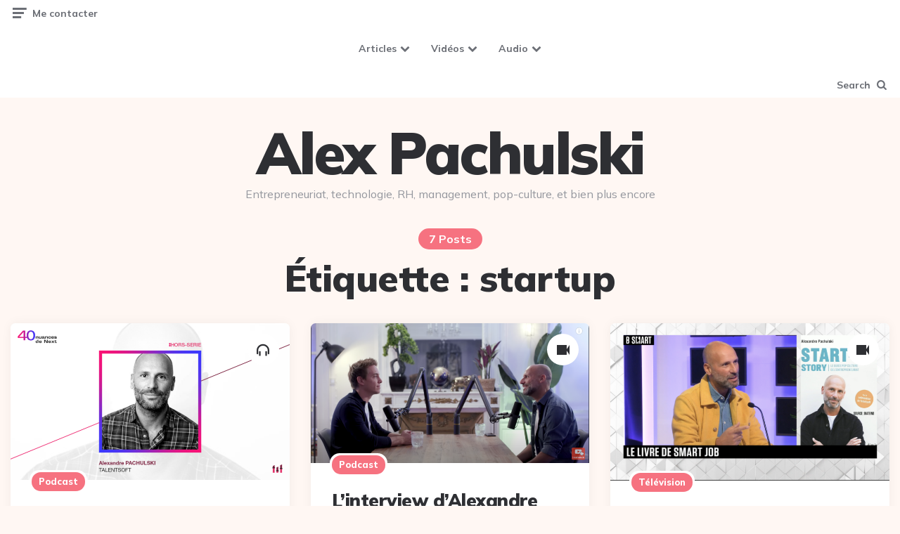

--- FILE ---
content_type: text/html; charset=UTF-8
request_url: https://alexpachulski.com/tag/startup/
body_size: 8060
content:
<!DOCTYPE html>
<html lang="fr-FR">
<head>
<meta charset="UTF-8">
<meta name="viewport" content="width=device-width, initial-scale=1.0">
<link rel="profile" href="http://gmpg.org/xfn/11">
<meta name='robots' content='index, follow, max-image-preview:large, max-snippet:-1, max-video-preview:-1' />
<!-- This site is optimized with the Yoast SEO plugin v18.5.1 - https://yoast.com/wordpress/plugins/seo/ -->
<title>Archives des startup - Alex Pachulski</title>
<meta name="description" content="Le blog sur l&#039;entrepreneuriat, la technologie, la RH, le management, la pop-culture, et bien plus encore" />
<link rel="canonical" href="https://alexpachulski.com/tag/startup/" />
<meta property="og:locale" content="fr_FR" />
<meta property="og:type" content="article" />
<meta property="og:title" content="Archives des startup - Alex Pachulski" />
<meta property="og:description" content="Le blog sur l&#039;entrepreneuriat, la technologie, la RH, le management, la pop-culture, et bien plus encore" />
<meta property="og:url" content="https://alexpachulski.com/tag/startup/" />
<meta property="og:site_name" content="Alex Pachulski" />
<meta name="twitter:card" content="summary_large_image" />
<meta name="twitter:site" content="@apachulski" />
<script type="application/ld+json" class="yoast-schema-graph">{"@context":"https://schema.org","@graph":[{"@type":["Person","Organization"],"@id":"https://alexpachulski.com/#/schema/person/320f7a8dde16365344a290e186f74e01","name":"Alex Pachulski","image":{"@type":"ImageObject","@id":"https://alexpachulski.com/#personlogo","inLanguage":"fr-FR","url":"https://alexpachulski.com/wp-content/uploads/2021/05/cropped-tof-lestalentsdalex.jpeg","contentUrl":"https://alexpachulski.com/wp-content/uploads/2021/05/cropped-tof-lestalentsdalex.jpeg","width":512,"height":512,"caption":"Alex Pachulski"},"logo":{"@id":"https://alexpachulski.com/#personlogo"},"description":"Alexandre Pachulski, docteur en informatique, spécialisé en intelligence artificielle, co-fondateur de Talentsoft en 2007. Auteur reconnu de plusieurs ouvrages de référence sur le management et la transformation du travail (Uniques - 2018), cet amoureux du cinéma, de science-fiction et de pop-culture a publié en 2020 un livre dédié à sa passion pour le 7ème art : Génération I.A. Son ambition : permettre au plus grand nombre de comprendre ce qu’est l’intelligence artificielle, comment elle affecte nos vies et comment elle fait évoluer notre avenir à travers le décryptage de quatre-vingts films et séries dont Blade Runner, Her, Zoe ou encore Robocop. Animé par la volonté d’aider les plus jeunes à identifier très tôt ce qui les rend singulier, il apporte sa contribution aux côtés de Lionel Sayag, fondateur et dirigeant de L’Autre école, à une école alternative pour les 3-12 ans combinant de multiples pédagogies à destination d’enfants de classes sociales différentes. Alexandre Pachulski partage également ses réflexions sur son blog dédié ainsi que ses rencontres inspirantes sur son podcast Unique(s).","sameAs":["http://alexpachulski.com","https://www.facebook.com/alexandre.pachulski","https://www.instagram.com/alexpachulski/","https://www.linkedin.com/in/alexandrepachulski/","https://twitter.com/apachulski","https://www.youtube.com/channel/UCm1LI289KYeXWgleLS8QuUA"]},{"@type":"WebSite","@id":"https://alexpachulski.com/#website","url":"https://alexpachulski.com/","name":"Alex Pachulski","description":"Entrepreneuriat, technologie, RH, management, pop-culture, et bien plus encore","publisher":{"@id":"https://alexpachulski.com/#/schema/person/320f7a8dde16365344a290e186f74e01"},"potentialAction":[{"@type":"SearchAction","target":{"@type":"EntryPoint","urlTemplate":"https://alexpachulski.com/?s={search_term_string}"},"query-input":"required name=search_term_string"}],"inLanguage":"fr-FR"},{"@type":"CollectionPage","@id":"https://alexpachulski.com/tag/startup/#webpage","url":"https://alexpachulski.com/tag/startup/","name":"Archives des startup - Alex Pachulski","isPartOf":{"@id":"https://alexpachulski.com/#website"},"description":"Le blog sur l'entrepreneuriat, la technologie, la RH, le management, la pop-culture, et bien plus encore","breadcrumb":{"@id":"https://alexpachulski.com/tag/startup/#breadcrumb"},"inLanguage":"fr-FR","potentialAction":[{"@type":"ReadAction","target":["https://alexpachulski.com/tag/startup/"]}]},{"@type":"BreadcrumbList","@id":"https://alexpachulski.com/tag/startup/#breadcrumb","itemListElement":[{"@type":"ListItem","position":1,"name":"Accueil","item":"https://alexpachulski.com/"},{"@type":"ListItem","position":2,"name":"startup"}]}]}</script>
<!-- / Yoast SEO plugin. -->
<link rel='dns-prefetch' href='//fonts.googleapis.com' />
<link rel="alternate" type="application/rss+xml" title="Alex Pachulski &raquo; Flux" href="https://alexpachulski.com/feed/" />
<link rel="alternate" type="application/rss+xml" title="Alex Pachulski &raquo; Flux des commentaires" href="https://alexpachulski.com/comments/feed/" />
<link rel="alternate" type="application/rss+xml" title="Alex Pachulski &raquo; Flux de l’étiquette startup" href="https://alexpachulski.com/tag/startup/feed/" />
<link rel="stylesheet" href="https://alexpachulski.com/wp-content/cache/jch-optimize/css/1731cf76f486c1dfddb0a9c3fed70536.css" />
<link rel='stylesheet' id='ruki-google-font-mulish-css' href='https://fonts.googleapis.com/css2?family=Mulish:ital,wght@0,400;0,500;0,600;0,700;0,800;0,900;1,400;1,600;1,700;1,800;1,900&#038;display=swap' media='all' />
<link rel="https://api.w.org/" href="https://alexpachulski.com/wp-json/" /><link rel="alternate" type="application/json" href="https://alexpachulski.com/wp-json/wp/v2/tags/1155" /><link rel="EditURI" type="application/rsd+xml" title="RSD" href="https://alexpachulski.com/xmlrpc.php?rsd" />
<link rel="wlwmanifest" type="application/wlwmanifest+xml" href="https://alexpachulski.com/wp-includes/wlwmanifest.xml" />
<meta name="generator" content="WordPress 6.2.2" />
<!-- GA Google Analytics @ https://m0n.co/ga -->
</head>
<body class="archive tag tag-startup tag-1155 has-custom-header">
<svg xmlns="http://www.w3.org/2000/svg" viewBox="0 0 0 0" width="0" height="0" focusable="false" role="none" style="visibility: hidden; position: absolute; left: -9999px; overflow: hidden;" ><defs><filter id="wp-duotone-dark-grayscale"><feColorMatrix color-interpolation-filters="sRGB" type="matrix" values=" .299 .587 .114 0 0 .299 .587 .114 0 0 .299 .587 .114 0 0 .299 .587 .114 0 0 " /><feComponentTransfer color-interpolation-filters="sRGB" ><feFuncR type="table" tableValues="0 0.49803921568627" /><feFuncG type="table" tableValues="0 0.49803921568627" /><feFuncB type="table" tableValues="0 0.49803921568627" /><feFuncA type="table" tableValues="1 1" /></feComponentTransfer><feComposite in2="SourceGraphic" operator="in" /></filter></defs></svg><svg xmlns="http://www.w3.org/2000/svg" viewBox="0 0 0 0" width="0" height="0" focusable="false" role="none" style="visibility: hidden; position: absolute; left: -9999px; overflow: hidden;" ><defs><filter id="wp-duotone-grayscale"><feColorMatrix color-interpolation-filters="sRGB" type="matrix" values=" .299 .587 .114 0 0 .299 .587 .114 0 0 .299 .587 .114 0 0 .299 .587 .114 0 0 " /><feComponentTransfer color-interpolation-filters="sRGB" ><feFuncR type="table" tableValues="0 1" /><feFuncG type="table" tableValues="0 1" /><feFuncB type="table" tableValues="0 1" /><feFuncA type="table" tableValues="1 1" /></feComponentTransfer><feComposite in2="SourceGraphic" operator="in" /></filter></defs></svg><svg xmlns="http://www.w3.org/2000/svg" viewBox="0 0 0 0" width="0" height="0" focusable="false" role="none" style="visibility: hidden; position: absolute; left: -9999px; overflow: hidden;" ><defs><filter id="wp-duotone-purple-yellow"><feColorMatrix color-interpolation-filters="sRGB" type="matrix" values=" .299 .587 .114 0 0 .299 .587 .114 0 0 .299 .587 .114 0 0 .299 .587 .114 0 0 " /><feComponentTransfer color-interpolation-filters="sRGB" ><feFuncR type="table" tableValues="0.54901960784314 0.98823529411765" /><feFuncG type="table" tableValues="0 1" /><feFuncB type="table" tableValues="0.71764705882353 0.25490196078431" /><feFuncA type="table" tableValues="1 1" /></feComponentTransfer><feComposite in2="SourceGraphic" operator="in" /></filter></defs></svg><svg xmlns="http://www.w3.org/2000/svg" viewBox="0 0 0 0" width="0" height="0" focusable="false" role="none" style="visibility: hidden; position: absolute; left: -9999px; overflow: hidden;" ><defs><filter id="wp-duotone-blue-red"><feColorMatrix color-interpolation-filters="sRGB" type="matrix" values=" .299 .587 .114 0 0 .299 .587 .114 0 0 .299 .587 .114 0 0 .299 .587 .114 0 0 " /><feComponentTransfer color-interpolation-filters="sRGB" ><feFuncR type="table" tableValues="0 1" /><feFuncG type="table" tableValues="0 0.27843137254902" /><feFuncB type="table" tableValues="0.5921568627451 0.27843137254902" /><feFuncA type="table" tableValues="1 1" /></feComponentTransfer><feComposite in2="SourceGraphic" operator="in" /></filter></defs></svg><svg xmlns="http://www.w3.org/2000/svg" viewBox="0 0 0 0" width="0" height="0" focusable="false" role="none" style="visibility: hidden; position: absolute; left: -9999px; overflow: hidden;" ><defs><filter id="wp-duotone-midnight"><feColorMatrix color-interpolation-filters="sRGB" type="matrix" values=" .299 .587 .114 0 0 .299 .587 .114 0 0 .299 .587 .114 0 0 .299 .587 .114 0 0 " /><feComponentTransfer color-interpolation-filters="sRGB" ><feFuncR type="table" tableValues="0 0" /><feFuncG type="table" tableValues="0 0.64705882352941" /><feFuncB type="table" tableValues="0 1" /><feFuncA type="table" tableValues="1 1" /></feComponentTransfer><feComposite in2="SourceGraphic" operator="in" /></filter></defs></svg><svg xmlns="http://www.w3.org/2000/svg" viewBox="0 0 0 0" width="0" height="0" focusable="false" role="none" style="visibility: hidden; position: absolute; left: -9999px; overflow: hidden;" ><defs><filter id="wp-duotone-magenta-yellow"><feColorMatrix color-interpolation-filters="sRGB" type="matrix" values=" .299 .587 .114 0 0 .299 .587 .114 0 0 .299 .587 .114 0 0 .299 .587 .114 0 0 " /><feComponentTransfer color-interpolation-filters="sRGB" ><feFuncR type="table" tableValues="0.78039215686275 1" /><feFuncG type="table" tableValues="0 0.94901960784314" /><feFuncB type="table" tableValues="0.35294117647059 0.47058823529412" /><feFuncA type="table" tableValues="1 1" /></feComponentTransfer><feComposite in2="SourceGraphic" operator="in" /></filter></defs></svg><svg xmlns="http://www.w3.org/2000/svg" viewBox="0 0 0 0" width="0" height="0" focusable="false" role="none" style="visibility: hidden; position: absolute; left: -9999px; overflow: hidden;" ><defs><filter id="wp-duotone-purple-green"><feColorMatrix color-interpolation-filters="sRGB" type="matrix" values=" .299 .587 .114 0 0 .299 .587 .114 0 0 .299 .587 .114 0 0 .299 .587 .114 0 0 " /><feComponentTransfer color-interpolation-filters="sRGB" ><feFuncR type="table" tableValues="0.65098039215686 0.40392156862745" /><feFuncG type="table" tableValues="0 1" /><feFuncB type="table" tableValues="0.44705882352941 0.4" /><feFuncA type="table" tableValues="1 1" /></feComponentTransfer><feComposite in2="SourceGraphic" operator="in" /></filter></defs></svg><svg xmlns="http://www.w3.org/2000/svg" viewBox="0 0 0 0" width="0" height="0" focusable="false" role="none" style="visibility: hidden; position: absolute; left: -9999px; overflow: hidden;" ><defs><filter id="wp-duotone-blue-orange"><feColorMatrix color-interpolation-filters="sRGB" type="matrix" values=" .299 .587 .114 0 0 .299 .587 .114 0 0 .299 .587 .114 0 0 .299 .587 .114 0 0 " /><feComponentTransfer color-interpolation-filters="sRGB" ><feFuncR type="table" tableValues="0.098039215686275 1" /><feFuncG type="table" tableValues="0 0.66274509803922" /><feFuncB type="table" tableValues="0.84705882352941 0.41960784313725" /><feFuncA type="table" tableValues="1 1" /></feComponentTransfer><feComposite in2="SourceGraphic" operator="in" /></filter></defs></svg>
<!-- fade the body when slide menu is active -->
<div class="body-fade"></div>
<header id="site-header" class="site-header logo-below-nav">
<!-- mobile header  -->
<div class="mobile-header mobile-only">
<div class="toggle toggle-menu mobile-toggle">
<span><i class="icon-ruki-menu"></i></span><span class="screen-reader-text">Menu</span>
</div>
<div class="logo-wrapper"><a href="https://alexpachulski.com/" class="custom-logo-link" rel="home">Alex Pachulski</a></div>	<div class="toggle toggle-search mobile-toggle">
<span><i class="icon-search"></i></span><span class="screen-reader-text">Search</span>
</div>
</div>
<!-- .mobile header -->
<div class="container header-layout-wrapper">
<div class="primary-menu-container">
<div class="toggle toggle-menu">
<span class="has-toggle-text"><i class="icon-ruki-menu"></i>Me contacter</span>
</div>
<nav class="menu-primary-navigation-container"><ul id="primary-nav" class="primary-nav"><li id="menu-item-10431" class="menu-item menu-item-type-taxonomy menu-item-object-category menu-item-has-children menu-item-10431"><a href="https://alexpachulski.com/thematique/blog/">Articles</a>
<ul class="sub-menu">
<li id="menu-item-10445" class="menu-item menu-item-type-taxonomy menu-item-object-category menu-item-10445"><a href="https://alexpachulski.com/thematique/blog/">Blog</a></li>
<li id="menu-item-10432" class="menu-item menu-item-type-taxonomy menu-item-object-category menu-item-10432"><a href="https://alexpachulski.com/thematique/presse-alire/">Presse</a></li>
<li id="menu-item-10449" class="menu-item menu-item-type-taxonomy menu-item-object-category menu-item-10449"><a href="https://alexpachulski.com/thematique/invites/">Invités</a></li>
</ul>
</li>
<li id="menu-item-10433" class="menu-item menu-item-type-taxonomy menu-item-object-category menu-item-has-children menu-item-10433"><a href="https://alexpachulski.com/thematique/conference/">Vidéos</a>
<ul class="sub-menu">
<li id="menu-item-10446" class="menu-item menu-item-type-taxonomy menu-item-object-category menu-item-10446"><a href="https://alexpachulski.com/thematique/conference/">Conférence</a></li>
<li id="menu-item-10434" class="menu-item menu-item-type-taxonomy menu-item-object-category menu-item-10434"><a href="https://alexpachulski.com/thematique/television/">Télévision</a></li>
<li id="menu-item-10450" class="menu-item menu-item-type-taxonomy menu-item-object-category menu-item-10450"><a href="https://alexpachulski.com/thematique/talentsoftomorrow/">Talents of Tomorrow</a></li>
</ul>
</li>
<li id="menu-item-10444" class="menu-item menu-item-type-taxonomy menu-item-object-category menu-item-has-children menu-item-10444"><a href="https://alexpachulski.com/thematique/podcast/">Audio</a>
<ul class="sub-menu">
<li id="menu-item-10447" class="menu-item menu-item-type-taxonomy menu-item-object-category menu-item-10447"><a href="https://alexpachulski.com/thematique/podcast/">Podcast</a></li>
<li id="menu-item-10435" class="menu-item menu-item-type-taxonomy menu-item-object-category menu-item-10435"><a href="https://alexpachulski.com/thematique/radio/">Radio</a></li>
<li id="menu-item-10451" class="menu-item menu-item-type-taxonomy menu-item-object-category menu-item-10451"><a href="https://alexpachulski.com/thematique/uniques/">Unique(s)</a></li>
</ul>
</li>
</ul></nav>
<div class="toggle toggle-search">
<span class="has-toggle-text"><i class="icon-search"></i>Search</span>
</div>
</div>
</div>
</header><!-- .site-header -->
<div class="lbn-logo-wrapper">
<div class="logo-wrapper"><a href="https://alexpachulski.com/" class="custom-logo-link" rel="home">Alex Pachulski</a></div><p class="tagline">Entrepreneuriat, technologie, RH, management, pop-culture, et bien plus encore</p>
</div>
<!-- site search -->
<div class="site-search">
<span class="toggle-search"><i class="icon-cancel"></i></span>
<form role="search" method="get" class="search-form" action="https://alexpachulski.com/">
<label for="search-form-697b30b970385">
<span class="screen-reader-text">Search for:</span>
</label>
<input type="search" id="search-form-697b30b970385" class="search-field" placeholder="Search and press Enter" value="" name="s" />
<button type="submit" class="search-submit"><i class="icon-search"></i><span class="screen-reader-text">Search</span></button>
</form>
</div>
<aside class="mobile-navigation slide-menu sidebar" aria-label="Blog Sidebar">
<span class="close-menu"><i class="icon-cancel"></i></span>
<nav class="primary-nav-sidebar-wrapper mobile-only"><ul id="primary-nav-sidebar" class="primary-nav-sidebar"><li class="menu-item menu-item-type-taxonomy menu-item-object-category menu-item-has-children menu-item-10431"><a href="https://alexpachulski.com/thematique/blog/">Articles</a><span class="expand"></span>
<ul class="sub-menu">
<li class="menu-item menu-item-type-taxonomy menu-item-object-category menu-item-10445"><a href="https://alexpachulski.com/thematique/blog/">Blog</a><span class="expand"></span></li>
<li class="menu-item menu-item-type-taxonomy menu-item-object-category menu-item-10432"><a href="https://alexpachulski.com/thematique/presse-alire/">Presse</a><span class="expand"></span></li>
<li class="menu-item menu-item-type-taxonomy menu-item-object-category menu-item-10449"><a href="https://alexpachulski.com/thematique/invites/">Invités</a><span class="expand"></span></li>
</ul>
</li>
<li class="menu-item menu-item-type-taxonomy menu-item-object-category menu-item-has-children menu-item-10433"><a href="https://alexpachulski.com/thematique/conference/">Vidéos</a><span class="expand"></span>
<ul class="sub-menu">
<li class="menu-item menu-item-type-taxonomy menu-item-object-category menu-item-10446"><a href="https://alexpachulski.com/thematique/conference/">Conférence</a><span class="expand"></span></li>
<li class="menu-item menu-item-type-taxonomy menu-item-object-category menu-item-10434"><a href="https://alexpachulski.com/thematique/television/">Télévision</a><span class="expand"></span></li>
<li class="menu-item menu-item-type-taxonomy menu-item-object-category menu-item-10450"><a href="https://alexpachulski.com/thematique/talentsoftomorrow/">Talents of Tomorrow</a><span class="expand"></span></li>
</ul>
</li>
<li class="menu-item menu-item-type-taxonomy menu-item-object-category menu-item-has-children menu-item-10444"><a href="https://alexpachulski.com/thematique/podcast/">Audio</a><span class="expand"></span>
<ul class="sub-menu">
<li class="menu-item menu-item-type-taxonomy menu-item-object-category menu-item-10447"><a href="https://alexpachulski.com/thematique/podcast/">Podcast</a><span class="expand"></span></li>
<li class="menu-item menu-item-type-taxonomy menu-item-object-category menu-item-10435"><a href="https://alexpachulski.com/thematique/radio/">Radio</a><span class="expand"></span></li>
<li class="menu-item menu-item-type-taxonomy menu-item-object-category menu-item-10451"><a href="https://alexpachulski.com/thematique/uniques/">Unique(s)</a><span class="expand"></span></li>
</ul>
</li>
</ul></nav><section id="gform_widget-4" class="widget gform_widget"><h3 class="widget-title">Me contacter</h3>
<script type="text/javascript"></script>
<div class='gf_browser_chrome gform_wrapper gform_legacy_markup_wrapper' id='gform_wrapper_1' ><form method='post' enctype='multipart/form-data'  id='gform_1'  action='/tag/startup/' >
<div class='gform_body gform-body'><ul id='gform_fields_1' class='gform_fields top_label form_sublabel_below description_below'><li id="field_1_7"  class="gfield col-12 col-lg-6 pl-0 field_sublabel_below field_description_below gfield_visibility_visible"  data-js-reload="field_1_7"><label class='gfield_label' for='input_1_7' >Prénom</label><div class='ginput_container ginput_container_text'><input name='input_7' id='input_1_7' type='text' value='' class='large'      aria-invalid="false"   /> </div></li><li id="field_1_8"  class="gfield col-12 col-lg-6 pl-0 field_sublabel_below field_description_below gfield_visibility_visible"  data-js-reload="field_1_8"><label class='gfield_label' for='input_1_8' >Nom</label><div class='ginput_container ginput_container_text'><input name='input_8' id='input_1_8' type='text' value='' class='large'      aria-invalid="false"   /> </div></li><li id="field_1_2"  class="gfield col-12 col-lg-6 pl-0 field_sublabel_below field_description_below gfield_visibility_visible"  data-js-reload="field_1_2"><label class='gfield_label' for='input_1_2' >E-mail</label><div class='ginput_container ginput_container_email'>
<input name='input_2' id='input_1_2' type='text' value='' class='large'     aria-invalid="false"  />
</div></li><li id="field_1_3"  class="gfield col-12 col-lg-6 pl-0 field_sublabel_below field_description_below gfield_visibility_visible"  data-js-reload="field_1_3"><label class='gfield_label' for='input_1_3' >Téléphone</label><div class='ginput_container ginput_container_phone'><input name='input_3' id='input_1_3' type='text' value='' class='large'    aria-invalid="false"   /></div></li><li id="field_1_13"  class="gfield field_sublabel_below field_description_below gfield_visibility_visible"  data-js-reload="field_1_13"><label class='gfield_label gfield_label_before_complex'  >Prendre contact pour :</label><div class='ginput_container ginput_container_checkbox'><ul class='gfield_checkbox' id='input_1_13'><li class='gchoice gchoice_1_13_1'>
<input class='gfield-choice-input' name='input_13.1' type='checkbox'  value='Conférence'  id='choice_1_13_1'   />
<label for='choice_1_13_1' id='label_1_13_1'>Conférence</label>
</li><li class='gchoice gchoice_1_13_2'>
<input class='gfield-choice-input' name='input_13.2' type='checkbox'  value='Interview'  id='choice_1_13_2'   />
<label for='choice_1_13_2' id='label_1_13_2'>Interview</label>
</li><li class='gchoice gchoice_1_13_3'>
<input class='gfield-choice-input' name='input_13.3' type='checkbox'  value='Autre'  id='choice_1_13_3'   />
<label for='choice_1_13_3' id='label_1_13_3'>Autre</label>
</li></ul></div></li><li id="field_1_6"  class="gfield col-12 pl-0 field_sublabel_below field_description_below gfield_visibility_visible"  data-js-reload="field_1_6"><label class='gfield_label' for='input_1_6' >Plus d&#039;information</label><div class='ginput_container ginput_container_textarea'><textarea name='input_6' id='input_1_6' class='textarea small'      aria-invalid="false"   rows='10' cols='50'></textarea></div></li></ul></div>
<div class='gform_footer top_label'> <input type='submit' id='gform_submit_button_1' class='gform_button button' value='Envoyer'  onclick='if(window["gf_submitting_1"]){return false;}  window["gf_submitting_1"]=true;  ' onkeypress='if( event.keyCode == 13 ){ if(window["gf_submitting_1"]){return false;} window["gf_submitting_1"]=true;  jQuery("#gform_1").trigger("submit",[true]); }' />
<input type='hidden' class='gform_hidden' name='is_submit_1' value='1' />
<input type='hidden' class='gform_hidden' name='gform_submit' value='1' />
<input type='hidden' class='gform_hidden' name='gform_unique_id' value='' />
<input type='hidden' class='gform_hidden' name='state_1' value='WyJbXSIsIjg5OTkwZDFkOTJlYzMzZDUwMmJkZmEwMDgzOTQzZTYyIl0=' />
<input type='hidden' class='gform_hidden' name='gform_target_page_number_1' id='gform_target_page_number_1' value='0' />
<input type='hidden' class='gform_hidden' name='gform_source_page_number_1' id='gform_source_page_number_1' value='1' />
<input type='hidden' name='gform_field_values' value='' />
</div>
</form>
</div></section>
</aside>
<div class="wrap">
<header class="container page-header">
<div class="page-subtitle post-count tag-link-1155">7 Posts</div><h1 class="page-title">Étiquette : <span>startup</span></h1>	</header><!-- .page-header -->
<main id="main" class="site-main">
<div id="primary" class="content-area">
<div id="primary" class="content-area flex-grid masonry cols-3 break-3-split-3-1 break-2-split-2-1" data-thumbnail="uncropped" data-posts="7" data-style="default">
<div id="masonry-container" class="masonry-container">
<article id="post-10744" class="flex-box card has-meta-after-title has-meta-before-title has-excerpt has-read-more disabled-post-video default post-10744 post type-post status-publish format-audio has-post-thumbnail hentry category-podcast tag-40-nuances-de-next tag-entrepreneuriat tag-olivier-mathiot tag-startup tag-talentsoft tag-thomas-benzazon post_format-post-format-audio">
<div class="post-thumbnail">
<div class="formats-key">
<span class="class-format"><i class="icon-headphones"></i></span>
</div>
<a href="https://alexpachulski.com/2023/01/40-nuances-de-next-hors-serie-avec-alexandre-pachulski/">
<img width="768" height="432" src="https://alexpachulski.com/wp-content/uploads/2023/01/Cover-16-9-Alexandre-Pachulski-Talentsoft-768x432.png" class="attachment-medium_large size-medium_large wp-post-image" alt="" decoding="async" loading="lazy" srcset="https://alexpachulski.com/wp-content/uploads/2023/01/Cover-16-9-Alexandre-Pachulski-Talentsoft-768x432.png 768w, https://alexpachulski.com/wp-content/uploads/2023/01/Cover-16-9-Alexandre-Pachulski-Talentsoft-300x169.png 300w, https://alexpachulski.com/wp-content/uploads/2023/01/Cover-16-9-Alexandre-Pachulski-Talentsoft-1024x576.png 1024w, https://alexpachulski.com/wp-content/uploads/2023/01/Cover-16-9-Alexandre-Pachulski-Talentsoft-1536x864.png 1536w, https://alexpachulski.com/wp-content/uploads/2023/01/Cover-16-9-Alexandre-Pachulski-Talentsoft-1250x703.png 1250w, https://alexpachulski.com/wp-content/uploads/2023/01/Cover-16-9-Alexandre-Pachulski-Talentsoft.png 1920w" sizes="(max-width: 768px) 100vw, 768px" />	</a>
</div><!-- .post-thumbnail -->
<header class="entry-header">
<div class="entry-meta before-title">
<ul class="author-category-meta">
<li class="category-prepend">
<span class="screen-reader-text">Posted</span>
<i>in</i>
</li>
<li class="category-list">
<ul class="post-categories"><li class="cat-slug-podcast cat-id-1333"><a href="https://alexpachulski.com/thematique/podcast/" class="cat-link-1333">Podcast</a></li></ul>
</li>
</ul>
</div>
<h3 class="entry-title"><a href="https://alexpachulski.com/2023/01/40-nuances-de-next-hors-serie-avec-alexandre-pachulski/" rel="bookmark">40 Nuances de Next Hors-série avec Alexandre Pachulski</a></h3>
<div class="entry-meta after-title">
<ul>
<li class="entry-author-meta">
<span class="screen-reader-text">Posted by</span><i>by</i> <a href="https://alexpachulski.com/author/lestalentsdalex/">Alex Pachulski</a>
</li>
<li class="entry-date">
<time datetime="2023-01-23">

				
					23 janvier 2023
				
			</time>
</li>
</ul>
</div>
</header><!-- .entry-header -->
<div class="entry-content"><p>Co-fondateur de Talentsoft un éditeur de logiciel RH, Alexandre Pachulski est déjà venu au micro de 40 Nuances de Next pour parler du succès de son entreprise. Et il est&#8230;</p>
</div>
<div class="entry-read-more">
<a href="https://alexpachulski.com/2023/01/40-nuances-de-next-hors-serie-avec-alexandre-pachulski/" class="button read-more">Continue reading</a>
<div class="entry-comment-count">

			0 <span>Comments</span>
</div>
</div>
</article><!-- #post-## -->
<article id="post-10740" class="flex-box card has-meta-after-title has-meta-before-title has-excerpt has-read-more disabled-post-video default post-10740 post type-post status-publish format-video has-post-thumbnail hentry category-podcast tag-business-impact tag-david-laroche tag-entrepreneuriat tag-startup tag-talentsoft post_format-post-format-video">
<div class="post-thumbnail">
<div class="formats-key">
<span class="class-format"><i class="icon-videocam-1"></i></span>
</div>
<a href="https://alexpachulski.com/2022/12/linterview-dalexandre-pachulski-par-david-laroche-sur-business-impact/">
<img width="768" height="385" src="https://alexpachulski.com/wp-content/uploads/2022/12/Capture-décran-2023-01-23-à-17.35.52-768x385.png" class="attachment-medium_large size-medium_large wp-post-image" alt="" decoding="async" loading="lazy" srcset="https://alexpachulski.com/wp-content/uploads/2022/12/Capture-décran-2023-01-23-à-17.35.52-768x385.png 768w, https://alexpachulski.com/wp-content/uploads/2022/12/Capture-décran-2023-01-23-à-17.35.52-300x151.png 300w, https://alexpachulski.com/wp-content/uploads/2022/12/Capture-décran-2023-01-23-à-17.35.52-1024x514.png 1024w, https://alexpachulski.com/wp-content/uploads/2022/12/Capture-décran-2023-01-23-à-17.35.52-1536x771.png 1536w, https://alexpachulski.com/wp-content/uploads/2022/12/Capture-décran-2023-01-23-à-17.35.52-1250x627.png 1250w, https://alexpachulski.com/wp-content/uploads/2022/12/Capture-décran-2023-01-23-à-17.35.52.png 1734w" sizes="(max-width: 768px) 100vw, 768px" />	</a>
</div><!-- .post-thumbnail -->
<header class="entry-header">
<div class="entry-meta before-title">
<ul class="author-category-meta">
<li class="category-prepend">
<span class="screen-reader-text">Posted</span>
<i>in</i>
</li>
<li class="category-list">
<ul class="post-categories"><li class="cat-slug-podcast cat-id-1333"><a href="https://alexpachulski.com/thematique/podcast/" class="cat-link-1333">Podcast</a></li></ul>
</li>
</ul>
</div>
<h3 class="entry-title"><a href="https://alexpachulski.com/2022/12/linterview-dalexandre-pachulski-par-david-laroche-sur-business-impact/" rel="bookmark">L&rsquo;interview d&rsquo;Alexandre Pachulski par David Laroche sur Business Impact</a></h3>
<div class="entry-meta after-title">
<ul>
<li class="entry-author-meta">
<span class="screen-reader-text">Posted by</span><i>by</i> <a href="https://alexpachulski.com/author/lestalentsdalex/">Alex Pachulski</a>
</li>
<li class="entry-date">
<time datetime="2022-12-20">

				
					20 décembre 2022
				
			</time>
</li>
</ul>
</div>
</header><!-- .entry-header -->
<div class="entry-content"><p>Comment comprendre les besoins de ses équipes et communiquer avec elles ? Comment prioriser son travail en toute efficacité ? Comment créer une killer feature ? Comment définir son MVP/MLP&#8230;</p>
</div>
<div class="entry-read-more">
<a href="https://alexpachulski.com/2022/12/linterview-dalexandre-pachulski-par-david-laroche-sur-business-impact/" class="button read-more">Continue reading</a>
<div class="entry-comment-count">

			0 <span>Comments</span>
</div>
</div>
</article><!-- #post-## -->
<article id="post-10726" class="flex-box card has-meta-after-title has-meta-before-title has-excerpt has-read-more disabled-post-video default post-10726 post type-post status-publish format-video has-post-thumbnail hentry category-television tag-bsmart tag-entrepreneuriat tag-interview tag-startup post_format-post-format-video">
<div class="post-thumbnail">
<div class="formats-key">
<span class="class-format"><i class="icon-videocam-1"></i></span>
</div>
<a href="https://alexpachulski.com/2022/10/bsmart-emission-du-vendredi-7-octobre/">
<img width="768" height="434" src="https://alexpachulski.com/wp-content/uploads/2022/10/Capture-décran-2023-01-23-à-11.33.18-768x434.png" class="attachment-medium_large size-medium_large wp-post-image" alt="" decoding="async" loading="lazy" srcset="https://alexpachulski.com/wp-content/uploads/2022/10/Capture-décran-2023-01-23-à-11.33.18-768x434.png 768w, https://alexpachulski.com/wp-content/uploads/2022/10/Capture-décran-2023-01-23-à-11.33.18-300x169.png 300w, https://alexpachulski.com/wp-content/uploads/2022/10/Capture-décran-2023-01-23-à-11.33.18-1024x579.png 1024w, https://alexpachulski.com/wp-content/uploads/2022/10/Capture-décran-2023-01-23-à-11.33.18-1250x706.png 1250w, https://alexpachulski.com/wp-content/uploads/2022/10/Capture-décran-2023-01-23-à-11.33.18.png 1416w" sizes="(max-width: 768px) 100vw, 768px" />	</a>
</div><!-- .post-thumbnail -->
<header class="entry-header">
<div class="entry-meta before-title">
<ul class="author-category-meta">
<li class="category-prepend">
<span class="screen-reader-text">Posted</span>
<i>in</i>
</li>
<li class="category-list">
<ul class="post-categories"><li class="cat-slug-television cat-id-1331"><a href="https://alexpachulski.com/thematique/television/" class="cat-link-1331">Télévision</a></li></ul>
</li>
</ul>
</div>
<h3 class="entry-title"><a href="https://alexpachulski.com/2022/10/bsmart-emission-du-vendredi-7-octobre/" rel="bookmark">BSMART &#8211; Emission du vendredi 7 octobre</a></h3>
<div class="entry-meta after-title">
<ul>
<li class="entry-author-meta">
<span class="screen-reader-text">Posted by</span><i>by</i> <a href="https://alexpachulski.com/author/lestalentsdalex/">Alex Pachulski</a>
</li>
<li class="entry-date">
<time datetime="2022-10-07">

				
					7 octobre 2022
				
			</time>
</li>
</ul>
</div>
</header><!-- .entry-header -->
<div class="entry-content"><p>Vendredi 7 octobre 2022, SMART JOB reçoit Olivia Coppin (CEO, Juste Business) , Sophie Clergue (Conférencière, formatrice, CEO, AMESCIENCE) , Caroline Pailloux (CEO, Ignition program) , Alexandre Pachulski (co-fondateur et&#8230;</p>
</div>
<div class="entry-read-more">
<a href="https://alexpachulski.com/2022/10/bsmart-emission-du-vendredi-7-octobre/" class="button read-more">Continue reading</a>
<div class="entry-comment-count">

			0 <span>Comments</span>
</div>
</div>
</article><!-- #post-## -->
<article id="post-10723" class="flex-box card has-meta-after-title has-meta-before-title has-excerpt has-read-more disabled-post-video default post-10723 post type-post status-publish format-audio has-post-thumbnail hentry category-podcast tag-decode-media tag-entrepreneuriat tag-frenchweb tag-innovation tag-startup post_format-post-format-audio">
<div class="post-thumbnail">
<div class="formats-key">
<span class="class-format"><i class="icon-headphones"></i></span>
</div>
<a href="https://alexpachulski.com/2022/09/startup-story-le-guide-pop-culture-sur-lentrepreneuriat-dalexandre-pachulski/">
<img width="768" height="462" src="https://alexpachulski.com/wp-content/uploads/2022/09/Capture-décran-2023-01-23-à-11.27.03-768x462.png" class="attachment-medium_large size-medium_large wp-post-image" alt="" decoding="async" loading="lazy" srcset="https://alexpachulski.com/wp-content/uploads/2022/09/Capture-décran-2023-01-23-à-11.27.03-768x462.png 768w, https://alexpachulski.com/wp-content/uploads/2022/09/Capture-décran-2023-01-23-à-11.27.03-300x180.png 300w, https://alexpachulski.com/wp-content/uploads/2022/09/Capture-décran-2023-01-23-à-11.27.03-1024x616.png 1024w, https://alexpachulski.com/wp-content/uploads/2022/09/Capture-décran-2023-01-23-à-11.27.03-1536x924.png 1536w, https://alexpachulski.com/wp-content/uploads/2022/09/Capture-décran-2023-01-23-à-11.27.03-1250x752.png 1250w, https://alexpachulski.com/wp-content/uploads/2022/09/Capture-décran-2023-01-23-à-11.27.03.png 1560w" sizes="(max-width: 768px) 100vw, 768px" />	</a>
</div><!-- .post-thumbnail -->
<header class="entry-header">
<div class="entry-meta before-title">
<ul class="author-category-meta">
<li class="category-prepend">
<span class="screen-reader-text">Posted</span>
<i>in</i>
</li>
<li class="category-list">
<ul class="post-categories"><li class="cat-slug-podcast cat-id-1333"><a href="https://alexpachulski.com/thematique/podcast/" class="cat-link-1333">Podcast</a></li></ul>
</li>
</ul>
</div>
<h3 class="entry-title"><a href="https://alexpachulski.com/2022/09/startup-story-le-guide-pop-culture-sur-lentrepreneuriat-dalexandre-pachulski/" rel="bookmark">Startup Story, le guide pop culture sur l’entrepreneuriat d’Alexandre Pachulski</a></h3>
<div class="entry-meta after-title">
<ul>
<li class="entry-author-meta">
<span class="screen-reader-text">Posted by</span><i>by</i> <a href="https://alexpachulski.com/author/lestalentsdalex/">Alex Pachulski</a>
</li>
<li class="entry-date">
<time datetime="2022-09-28">

				
					28 septembre 2022
				
			</time>
</li>
</ul>
</div>
</header><!-- .entry-header -->
<div class="entry-content"><p>C’est l’un des entrepreneurs emblématiques de la FrenchTech, fort d’une expérience de quinze années avec ses hauts et ses bas, car entreprendre c’est avant tout faire face, s’adapter, avancer. Au&#8230;</p>
</div>
<div class="entry-read-more">
<a href="https://alexpachulski.com/2022/09/startup-story-le-guide-pop-culture-sur-lentrepreneuriat-dalexandre-pachulski/" class="button read-more">Continue reading</a>
<div class="entry-comment-count">

			0 <span>Comments</span>
</div>
</div>
</article><!-- #post-## -->
<article id="post-5186" class="flex-box card has-meta-after-title has-meta-before-title has-excerpt has-read-more disabled-post-video default post-5186 post type-post status-publish format-aside hentry category-blog tag-dreamforce tag-home tag-millenials tag-salesforce tag-startup post_format-post-format-aside">
<header class="entry-header">
<div class="entry-meta before-title">
<ul class="author-category-meta">
<li class="category-prepend">
<span class="screen-reader-text">Posted</span>
<i>in</i>
</li>
<li class="category-list">
<ul class="post-categories"><li class="cat-slug-blog cat-id-1324"><a href="https://alexpachulski.com/thematique/blog/" class="cat-link-1324">Blog</a></li></ul>
</li>
</ul>
</div>
<h3 class="entry-title"><a href="https://alexpachulski.com/2015/09/be-a-startup-dreamforcelesson1/" rel="bookmark">Be a startup! #DreamforceLesson1</a></h3>
<div class="entry-meta after-title">
<ul>
<li class="entry-author-meta">
<span class="screen-reader-text">Posted by</span><i>by</i> <a href="https://alexpachulski.com/author/lestalentsdalex/">Alex Pachulski</a>
</li>
<li class="entry-date">
<time datetime="2015-09-12">

				
					12 septembre 2015
				
			</time>
</li>
</ul>
</div>
</header><!-- .entry-header -->
<div class="entry-content"><p>This year I’ve had the great opportunity to go to San Francisco and participate in Salesforce’s annual event Dreamforce. The event is about to start and I cannot wait! Beyond enjoying the&#8230;</p>
</div>
<div class="entry-read-more">
<a href="https://alexpachulski.com/2015/09/be-a-startup-dreamforcelesson1/" class="button read-more">Continue reading</a>
<div class="entry-comment-count">

			0 <span>Comments</span>
</div>
</div>
</article><!-- #post-## -->
<article id="post-4733" class="flex-box card has-meta-after-title has-meta-before-title has-excerpt has-read-more disabled-post-video default post-4733 post type-post status-publish format-aside hentry category-blog tag-acqui-hire tag-geant tag-home tag-lemonde-fr tag-recrutement tag-silicon-valley tag-startup post_format-post-format-aside">
<header class="entry-header">
<div class="entry-meta before-title">
<ul class="author-category-meta">
<li class="category-prepend">
<span class="screen-reader-text">Posted</span>
<i>in</i>
</li>
<li class="category-list">
<ul class="post-categories"><li class="cat-slug-blog cat-id-1324"><a href="https://alexpachulski.com/thematique/blog/" class="cat-link-1324">Blog</a></li></ul>
</li>
</ul>
</div>
<h3 class="entry-title"><a href="https://alexpachulski.com/2014/09/startup-contre-geants-une-relecture-moderne-de-david-et-goliath/" rel="bookmark">Startup contre géants : une relecture moderne de David et Goliath ?</a></h3>
<div class="entry-meta after-title">
<ul>
<li class="entry-author-meta">
<span class="screen-reader-text">Posted by</span><i>by</i> <a href="https://alexpachulski.com/author/lestalentsdalex/">Alex Pachulski</a>
</li>
<li class="entry-date">
<time datetime="2014-09-11">

				
					11 septembre 2014
				
			</time>
</li>
</ul>
</div>
</header><!-- .entry-header -->
<div class="entry-content"><p>J&rsquo;ai récemment lu un&nbsp;article du monde.fr expliquant que de nombreux salariés quittaient des entreprises aussi puissantes que&nbsp;Google, Apple ou Facebook pour aller travailler dans des&nbsp;startup en devenir, par définition beaucoup&#8230;</p>
</div>
<div class="entry-read-more">
<a href="https://alexpachulski.com/2014/09/startup-contre-geants-une-relecture-moderne-de-david-et-goliath/" class="button read-more">Continue reading</a>
<div class="entry-comment-count">

			2 <span>Comments</span>
</div>
</div>
</article><!-- #post-## -->
<article id="post-630" class="flex-box card has-meta-after-title has-meta-before-title has-excerpt has-read-more disabled-post-video default post-630 post type-post status-publish format-standard hentry category-blog tag-management tag-productivite tag-revolution-numerique tag-rh tag-startup tag-teletravail tag-travail">
<header class="entry-header">
<div class="entry-meta before-title">
<ul class="author-category-meta">
<li class="category-prepend">
<span class="screen-reader-text">Posted</span>
<i>in</i>
</li>
<li class="category-list">
<ul class="post-categories"><li class="cat-slug-blog cat-id-1324"><a href="https://alexpachulski.com/thematique/blog/" class="cat-link-1324">Blog</a></li></ul>
</li>
</ul>
</div>
<h3 class="entry-title"><a href="https://alexpachulski.com/2011/03/teletravail-rh-management-contraintes/" rel="bookmark">Vu sur OWNI : « Pourquoi la révolution douce du télétravail ne prend pas ? »</a></h3>
<div class="entry-meta after-title">
<ul>
<li class="entry-author-meta">
<span class="screen-reader-text">Posted by</span><i>by</i> <a href="https://alexpachulski.com/author/lestalentsdalex/">Alex Pachulski</a>
</li>
<li class="entry-date">
<time datetime="2011-03-30">

				
					30 mars 2011
				
			</time>
</li>
</ul>
</div>
</header><!-- .entry-header -->
<div class="entry-content"><p>Pour le post d’aujourd’hui j’ai décidé de partager avec vous un article que j’ai lu sur le site OWNI, billet publié initialement sur ParisTechReview sous le titre&nbsp;Pourquoi la révolution douce&#8230;</p>
</div>
<div class="entry-read-more">
<a href="https://alexpachulski.com/2011/03/teletravail-rh-management-contraintes/" class="button read-more">Continue reading</a>
<div class="entry-comment-count">

			0 <span>Comments</span>
</div>
</div>
</article><!-- #post-## -->
</div>
</div><!-- #primary -->
</main><!-- #main -->
</div>
<footer id="colophon" class="site-footer">
<div class="footer-bottom-data">
<div class="container">
<ul class="footer-info">
<li class="footer-copyright">
					Entrepreneuriat, technologie, RH, management, pop-culture, et bien plus encore
					</li>
<li class="footer-links">
</li>
</ul>
</div><!-- .container -->
</div>
</footer><!-- #colophon -->
<a href="" class="goto-top backtotop"><i class="icon-up-open"></i></a>
<script src="https://alexpachulski.com/wp-content/cache/jch-optimize/js/14d4828f700fcb02ed6892e679649136.js" defer ></script>
<script defer='defer' src='https://alexpachulski.com/wp-content/plugins/gravityforms/js/jquery.json.min.js?ver=2.6.9' id='gform_json-js'></script>
<script defer='defer' src='https://alexpachulski.com/wp-content/plugins/gravityforms/js/gravityforms.min.js?ver=2.6.9' id='gform_gravityforms-js'></script>
<script defer='defer' src='https://alexpachulski.com/wp-content/plugins/gravityforms/js/jquery.maskedinput.min.js?ver=2.6.9' id='gform_masked_input-js'></script>
</body>
</html>

--- FILE ---
content_type: text/plain
request_url: https://www.google-analytics.com/j/collect?v=1&_v=j102&a=1322258556&t=pageview&_s=1&dl=https%3A%2F%2Falexpachulski.com%2Ftag%2Fstartup%2F&ul=en-us%40posix&dt=Archives%20des%20startup%20-%20Alex%20Pachulski&sr=1280x720&vp=1280x720&_u=IEBAAEABAAAAACAAI~&jid=835744355&gjid=702793645&cid=909043786.1769681083&tid=UA-25948925-1&_gid=1186806209.1769681083&_r=1&_slc=1&z=1946112186
body_size: -451
content:
2,cG-FM7TQX8VN2